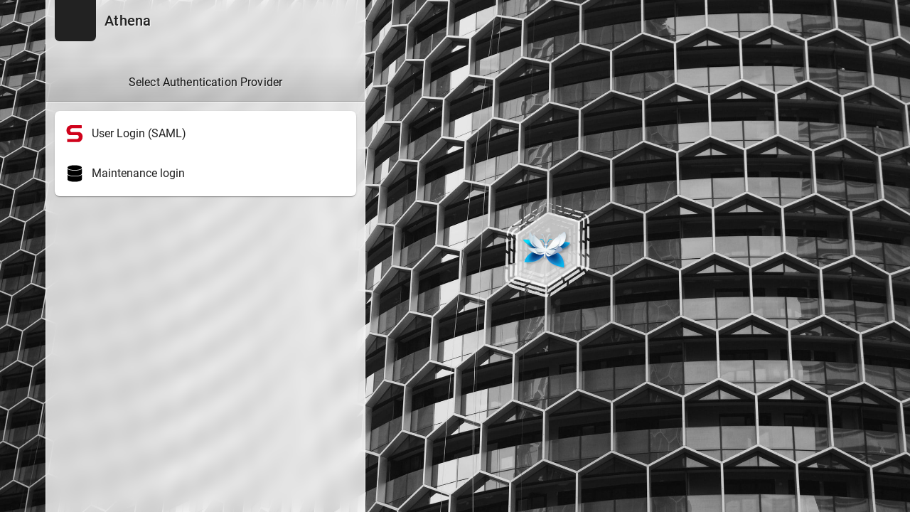

--- FILE ---
content_type: text/html; charset=utf-8
request_url: https://athena.cspii.org/login
body_size: 814
content:
<!DOCTYPE html><html lang="en"><head><meta http-equiv="X-UA-Compatible" content="IE=edge"><meta charset="UTF-8"><meta name="viewport" content="user-scalable=yes, width=device-width, initial-scale=1, maximum-scale=5"><meta name="theme-color" content="#1976d2"><meta name="msapplication-TileColor" content="#1976d2"><meta name="msapplication-TileImage" content="/_assets/favicons/mstile-150x150.png"><title>Login | Athena</title><meta name="description"><meta property="og:title" content="Login"><meta property="og:type" content="website"><meta property="og:description"><meta property="og:image"><meta property="og:url" content="https://athena.cspii.org/login"><meta property="og:site_name" content="Athena"><link rel="apple-touch-icon" sizes="180x180" href="/_assets/favicons/apple-touch-icon.png"><link rel="icon" type="image/png" sizes="192x192" href="/_assets/favicons/android-chrome-192x192.png"><link rel="icon" type="image/png" sizes="32x32" href="/_assets/favicons/favicon-32x32.png"><link rel="icon" type="image/png" sizes="16x16" href="/_assets/favicons/favicon-16x16.png"><link rel="mask-icon" href="/_assets/favicons/safari-pinned-tab.svg" color="#1976d2"><link rel="manifest" href="/_assets/manifest.json"><script>var siteConfig = {"title":"Athena","theme":"default","darkMode":false,"tocPosition":"left","lang":"en","rtl":false,"company":"CSPII","contentLicense":"alr","footerOverride":"","logoUrl":"/cspii-logo/logo-bw.png"}
var siteLangs = []
</script><link type="text/css" rel="stylesheet" href="/_assets/css/app.0e32c5b5f7b7df293dc5.css"><script type="text/javascript" src="/_assets/js/runtime.js?1738531300"></script><script type="text/javascript" src="/_assets/js/app.js?1738531300"></script></head><body><div class="is-fullscreen" id="root"><login bg-url="/_assets/img/splash/1.jpg"></login></div></body></html>

--- FILE ---
content_type: text/css; charset=UTF-8
request_url: https://athena.cspii.org/_assets/css/login.ec84cd42b23af7420dcf.css
body_size: 622
content:
/*! Wiki.js - wiki.js.org - Licensed under AGPL */.login{background-color:#212121;background-size:cover;background-position:50%;width:100%;height:100%}.login-sd{background-color:hsla(0,0%,100%,.8);backdrop-filter:blur(10px);-webkit-backdrop-filter:blur(10px);border-left:1px solid hsla(0,0%,100%,.85);border-right:1px solid hsla(0,0%,100%,.85);width:450px;height:100%;margin-left:5vw}.no-backdropfilter .login-sd{background-color:hsla(0,0%,100%,.95)}@media screen and (max-width:768px){.login-sd{margin-left:0;width:100%}}.login-logo{padding:12px 0 0 12px;width:58px;height:58px;background-color:#222;margin-left:12px;border-bottom-left-radius:7px;border-bottom-right-radius:7px}.login-title{height:58px;padding-left:12px;-js-display:flex;display:flex;align-items:center;text-shadow:.5px .5px #fff}.login-subtitle{padding:24px 12px 12px;color:#111;font-weight:500;text-shadow:1px 1px hsla(0,0%,100%,.5);background-image:linear-gradient(180deg,transparent,rgba(0,0,0,.15));text-align:center;border-bottom:1px solid rgba(0,0,0,.3)}.login-info{background-color:hsla(0,0%,100%,.15);border-bottom:1px solid rgba(0,0,0,.15);font-size:13px;text-align:center;color:#212121}.login-form,.login-info,.login-list{border-top:1px solid hsla(0,0%,100%,.85);padding:12px}.login-main{flex:1 0 100vw;height:100vh}.login-tfa{background-color:#eee;border:7px solid #fff}.login-tfa-field input{text-align:center}.login-tfa-qr{background-color:#fff;padding:5px;border-radius:5px;width:200px;height:200px;margin:0 auto}

--- FILE ---
content_type: application/javascript; charset=UTF-8
request_url: https://athena.cspii.org/_assets/js/login.js?1738531300
body_size: 5354
content:
/*! Wiki.js - wiki.js.org - Licensed under AGPL */
(this.webpackJsonp=this.webpackJsonp||[]).push([["login"],{"./client/components/login.vue":function(e,t,i){"use strict";i.r(t);var n=function(){var e=this,t=e.$createElement,i=e._self._c||t;return i("v-app",[i("div",{staticClass:"login",style:"background-image: url("+e.bgUrl+");"},[i("div",{staticClass:"login-sd"},[i("div",{staticClass:"d-flex mb-5"},[i("div",{staticClass:"login-logo"},[i("v-avatar",{attrs:{tile:"",size:"34"}},[i("v-img",{attrs:{src:e.logoUrl}})],1)],1),i("div",{staticClass:"login-title"},[i("div",{staticClass:"text-h6 grey--text text--darken-4"},[e._v(e._s(e.siteTitle))])])]),i("v-alert",{staticClass:"mb-0",attrs:{transition:"slide-y-reverse-transition",color:"red darken-2",tile:"",dark:"",dense:"",icon:"mdi-alert"},model:{value:e.errorShown,callback:function(t){e.errorShown=t},expression:"errorShown"}},[i("div",{staticClass:"body-2"},[e._v(e._s(e.errorMessage))])]),"login"===e.screen&&e.strategies.length>1?[i("div",{staticClass:"login-subtitle"},[i("div",{staticClass:"text-subtitle-1"},[e._v(e._s(e.$t("auth:selectAuthProvider")))])]),i("div",{staticClass:"login-list"},[i("v-list",{staticClass:"elevation-1 radius-7",attrs:{nav:"",light:""}},[i("v-list-item-group",{model:{value:e.selectedStrategyKey,callback:function(t){e.selectedStrategyKey=t},expression:"selectedStrategyKey"}},e._l(e.filteredStrategies,(function(t,n){return i("v-list-item",{key:t.key,attrs:{value:t.key,color:t.strategy.color}},[i("v-avatar",{staticClass:"mr-3",attrs:{tile:"",size:"24"},domProps:{innerHTML:e._s(t.strategy.icon)}}),i("span",{staticClass:"text-none"},[e._v(e._s(t.displayName))])],1)})),1)],1)],1)]:e._e(),"login"===e.screen&&e.selectedStrategy.strategy.useForm?[i("div",{staticClass:"login-subtitle"},[i("div",{staticClass:"text-subtitle-1"},[e._v(e._s(e.$t("auth:enterCredentials")))])]),i("div",{staticClass:"login-form"},[i("v-text-field",{ref:"iptEmail",attrs:{solo:"",flat:"","prepend-inner-icon":"mdi-clipboard-account","background-color":"white",color:"blue darken-2","hide-details":"",placeholder:e.isUsernameEmail?e.$t("auth:fields.email"):e.$t("auth:fields.username"),type:e.isUsernameEmail?"email":"text",autocomplete:e.isUsernameEmail?"email":"username",light:""},model:{value:e.username,callback:function(t){e.username=t},expression:"username"}}),i("v-text-field",{ref:"iptPassword",staticClass:"mt-2",attrs:{solo:"",flat:"","prepend-inner-icon":"mdi-form-textbox-password","background-color":"white",color:"blue darken-2","hide-details":"","append-icon":e.hidePassword?"mdi-eye-off":"mdi-eye",type:e.hidePassword?"password":"text",placeholder:e.$t("auth:fields.password"),autocomplete:"current-password",light:""},on:{"click:append":function(){return e.hidePassword=!e.hidePassword},keyup:function(t){return!t.type.indexOf("key")&&e._k(t.keyCode,"enter",13,t.key,"Enter")?null:e.login.apply(null,arguments)}},model:{value:e.password,callback:function(t){e.password=t},expression:"password"}}),i("v-btn",{staticClass:"mt-2 text-none",attrs:{width:"100%",large:"",color:"blue darken-2",dark:"",loading:e.isLoading},on:{click:e.login}},[e._v(e._s(e.$t("auth:actions.login")))]),i("div",{staticClass:"text-center mt-5"},[i("v-btn",{staticClass:"text-none",attrs:{text:"",rounded:"",color:"grey darken-3",href:"#forgot"},on:{click:function(t){return t.stopPropagation(),t.preventDefault(),e.forgotPassword.apply(null,arguments)}}},[i("div",{staticClass:"caption"},[e._v(e._s(e.$t("auth:forgotPasswordLink")))])]),"local"===e.selectedStrategyKey&&e.selectedStrategy.selfRegistration?i("v-btn",{staticClass:"text-none",attrs:{color:"indigo darken-2",text:"",rounded:"",href:"/register"}},[i("div",{staticClass:"caption"},[e._v(e._s(e.$t("auth:switchToRegister.link")))])]):e._e()],1)],1)]:e._e(),"forgot"===e.screen?[i("div",{staticClass:"login-subtitle"},[i("div",{staticClass:"text-subtitle-1"},[e._v(e._s(e.$t("auth:forgotPasswordTitle")))])]),i("div",{staticClass:"login-info"},[e._v(e._s(e.$t("auth:forgotPasswordSubtitle")))]),i("div",{staticClass:"login-form"},[i("v-text-field",{ref:"iptForgotPwdEmail",attrs:{solo:"",flat:"","prepend-inner-icon":"mdi-clipboard-account","background-color":"white",color:"blue darken-2","hide-details":"",placeholder:e.$t("auth:fields.email"),type:"email",autocomplete:"email",light:""},model:{value:e.username,callback:function(t){e.username=t},expression:"username"}}),i("v-btn",{staticClass:"mt-2 text-none",attrs:{width:"100%",large:"",color:"blue darken-2",dark:"",loading:e.isLoading},on:{click:e.forgotPasswordSubmit}},[e._v(e._s(e.$t("auth:sendResetPassword")))]),i("div",{staticClass:"text-center mt-5"},[i("v-btn",{staticClass:"text-none",attrs:{text:"",rounded:"",color:"grey darken-3",href:"#forgot"},on:{click:function(t){t.stopPropagation(),t.preventDefault(),e.screen="login"}}},[i("div",{staticClass:"caption"},[e._v(e._s(e.$t("auth:forgotPasswordCancel")))])])],1)],1)]:e._e(),"changePwd"===e.screen?[i("div",{staticClass:"login-subtitle"},[i("div",{staticClass:"text-subtitle-1"},[e._v(e._s(e.$t("auth:changePwd.subtitle")))])]),i("div",{staticClass:"login-form"},[i("v-text-field",{ref:"iptNewPassword",staticClass:"mt-2",attrs:{type:"password",solo:"",flat:"","prepend-inner-icon":"mdi-form-textbox-password","background-color":"white",color:"blue darken-2","hide-details":"",placeholder:e.$t("auth:changePwd.newPasswordPlaceholder"),autocomplete:"new-password",light:""},model:{value:e.newPassword,callback:function(t){e.newPassword=t},expression:"newPassword"}},[i("password-strength",{attrs:{slot:"progress"},slot:"progress",model:{value:e.newPassword,callback:function(t){e.newPassword=t},expression:"newPassword"}})],1),i("v-text-field",{staticClass:"mt-2",attrs:{type:"password",solo:"",flat:"","prepend-inner-icon":"mdi-form-textbox-password","background-color":"white",color:"blue darken-2","hide-details":"",placeholder:e.$t("auth:changePwd.newPasswordVerifyPlaceholder"),autocomplete:"new-password",light:""},on:{keyup:function(t){return!t.type.indexOf("key")&&e._k(t.keyCode,"enter",13,t.key,"Enter")?null:e.changePassword.apply(null,arguments)}},model:{value:e.newPasswordVerify,callback:function(t){e.newPasswordVerify=t},expression:"newPasswordVerify"}}),i("v-btn",{staticClass:"mt-2 text-none",attrs:{width:"100%",large:"",color:"blue darken-2",dark:"",loading:e.isLoading},on:{click:e.changePassword}},[e._v(e._s(e.$t("auth:changePwd.proceed")))])],1)]:e._e()],2)]),i("v-dialog",{attrs:{"max-width":"500",persistent:""},model:{value:e.isTFAShown,callback:function(t){e.isTFAShown=t},expression:"isTFAShown"}},[i("v-card",[i("div",{staticClass:"login-tfa text-center pa-5 grey--text text--darken-3"},[i("img",{attrs:{src:"_assets/svg/icon-pin-pad.svg"}}),i("div",{staticClass:"subtitle-2"},[e._v(e._s(e.$t("auth:tfaFormTitle")))]),i("v-text-field",{ref:"iptTFA",staticClass:"login-tfa-field mt-2",attrs:{solo:"",flat:"","background-color":"white",color:"blue darken-2","hide-details":"",placeholder:e.$t("auth:tfa.placeholder"),autocomplete:"one-time-code",light:""},on:{keyup:function(t){return!t.type.indexOf("key")&&e._k(t.keyCode,"enter",13,t.key,"Enter")?null:e.verifySecurityCode(!1)}},model:{value:e.securityCode,callback:function(t){e.securityCode=t},expression:"securityCode"}}),i("v-btn",{staticClass:"mt-2 text-none",attrs:{width:"100%",large:"",color:"blue darken-2",dark:"",loading:e.isLoading},on:{click:function(t){return e.verifySecurityCode(!1)}}},[e._v(e._s(e.$t("auth:tfa.verifyToken")))])],1)])],1),i("v-dialog",{attrs:{"max-width":"600",persistent:""},model:{value:e.isTFASetupShown,callback:function(t){e.isTFASetupShown=t},expression:"isTFASetupShown"}},[i("v-card",[i("div",{staticClass:"login-tfa text-center pa-5 grey--text text--darken-3"},[i("div",{staticClass:"subtitle-1 primary--text"},[e._v(e._s(e.$t("auth:tfaSetupTitle")))]),i("v-divider",{staticClass:"my-5"}),i("div",{staticClass:"subtitle-2"},[e._v(e._s(e.$t("auth:tfaSetupInstrFirst")))]),i("div",{staticClass:"caption"},[e._v("("),i("a",{attrs:{href:"https://authy.com/",target:"_blank",noopener:""}},[e._v("Authy")]),e._v(", "),i("a",{attrs:{href:"https://support.google.com/accounts/answer/1066447",target:"_blank",noopener:""}},[e._v("Google Authenticator")]),e._v(", "),i("a",{attrs:{href:"https://www.microsoft.com/en-us/account/authenticator",target:"_blank",noopener:""}},[e._v("Microsoft Authenticator")]),e._v(", etc.)")]),e.isTFASetupShown?i("div",{staticClass:"login-tfa-qr mt-5",domProps:{innerHTML:e._s(e.tfaQRImage)}}):e._e(),i("div",{staticClass:"subtitle-2 mt-5"},[e._v(e._s(e.$t("auth:tfaSetupInstrSecond")))]),i("v-text-field",{ref:"iptTFASetup",staticClass:"login-tfa-field mt-2",attrs:{solo:"",flat:"","background-color":"white",color:"blue darken-2","hide-details":"",placeholder:e.$t("auth:tfa.placeholder"),autocomplete:"one-time-code",light:""},on:{keyup:function(t){return!t.type.indexOf("key")&&e._k(t.keyCode,"enter",13,t.key,"Enter")?null:e.verifySecurityCode(!0)}},model:{value:e.securityCode,callback:function(t){e.securityCode=t},expression:"securityCode"}}),i("v-btn",{staticClass:"mt-2 text-none",attrs:{width:"100%",large:"",color:"blue darken-2",dark:"",loading:e.isLoading},on:{click:function(t){return e.verifySecurityCode(!0)}}},[e._v(e._s(e.$t("auth:tfa.verifyToken")))])],1)])],1),i("loader",{attrs:{color:e.loaderColor,title:e.loaderTitle,subtitle:e.$t("auth:pleaseWait")},model:{value:e.isLoading,callback:function(t){e.isLoading=t},expression:"isLoading"}}),i("notify",{staticStyle:{"padding-top":"64px"}})],1)};n._withStripped=!0;var s=i("./node_modules/lodash/sortBy.js"),a=i.n(s),o=i("./node_modules/lodash/delay.js"),r=i.n(o),d=i("./node_modules/lodash/get.js"),l=i.n(d),c=i("./node_modules/lodash/has.js"),u=i.n(c),m=i("./node_modules/lodash/find.js"),g=i.n(m),v=i("./node_modules/lodash/head.js"),k=i.n(v),h=i("./node_modules/lodash/reject.js"),p=i.n(h),y=i("./node_modules/js-cookie/src/js.cookie.js"),f=i.n(y),w=i("./node_modules/vuex-pathify/dist/vuex-pathify.js"),S={i18nOptions:{namespaces:"auth"},props:{bgUrl:{type:String,default:""},hideLocal:{type:Boolean,default:!1},changePwdContinuationToken:{type:String,default:null}},data:()=>({error:!1,strategies:[],selectedStrategyKey:"unselected",selectedStrategy:{key:"unselected",strategy:{useForm:!1,usernameType:"email"}},screen:"login",username:"",password:"",hidePassword:!0,securityCode:"",continuationToken:"",isLoading:!1,loaderColor:"grey darken-4",loaderTitle:"Working...",isShown:!1,newPassword:"",newPasswordVerify:"",isTFAShown:!1,isTFASetupShown:!1,tfaQRImage:"",errorShown:!1,errorMessage:""}),computed:{activeModal:Object(w.sync)("editor/activeModal"),siteTitle:()=>siteConfig.title,isSocialShown(){return this.strategies.length>1},logoUrl:()=>siteConfig.logoUrl,filteredStrategies(){const e=new URLSearchParams(window.location.search);return this.hideLocal&&!e.has("all")?p()(this.strategies,["key","local"]):this.strategies},isUsernameEmail(){return"email"===this.selectedStrategy.strategy.usernameType}},watch:{filteredStrategies(e,t){k()(e).strategy.useForm&&(this.selectedStrategyKey=k()(e).key)},selectedStrategyKey(e,t){this.selectedStrategy=g()(this.strategies,["key",e]),"changePwd"!==this.screen&&(this.screen="login",this.selectedStrategy.strategy.useForm?this.$nextTick(()=>{this.$refs.iptEmail.focus()}):(this.isLoading=!0,window.location.assign("/login/"+e)))}},mounted(){this.isShown=!0,this.changePwdContinuationToken&&(this.screen="changePwd",this.continuationToken=this.changePwdContinuationToken)},methods:{async login(){if(this.errorShown=!1,this.username.length<2)this.errorMessage=this.$t("auth:invalidEmailUsername"),this.errorShown=!0,this.$refs.iptEmail.focus();else if(this.password.length<2)this.errorMessage=this.$t("auth:invalidPassword"),this.errorShown=!0,this.$refs.iptPassword.focus();else{this.loaderColor="grey darken-4",this.loaderTitle=this.$t("auth:signingIn"),this.isLoading=!0;try{const e=await this.$apollo.mutate({mutation:{kind:"Document",definitions:[{kind:"OperationDefinition",operation:"mutation",variableDefinitions:[{kind:"VariableDefinition",variable:{kind:"Variable",name:{kind:"Name",value:"username"}},type:{kind:"NonNullType",type:{kind:"NamedType",name:{kind:"Name",value:"String"}}},directives:[]},{kind:"VariableDefinition",variable:{kind:"Variable",name:{kind:"Name",value:"password"}},type:{kind:"NonNullType",type:{kind:"NamedType",name:{kind:"Name",value:"String"}}},directives:[]},{kind:"VariableDefinition",variable:{kind:"Variable",name:{kind:"Name",value:"strategy"}},type:{kind:"NonNullType",type:{kind:"NamedType",name:{kind:"Name",value:"String"}}},directives:[]}],directives:[],selectionSet:{kind:"SelectionSet",selections:[{kind:"Field",name:{kind:"Name",value:"authentication"},arguments:[],directives:[],selectionSet:{kind:"SelectionSet",selections:[{kind:"Field",name:{kind:"Name",value:"login"},arguments:[{kind:"Argument",name:{kind:"Name",value:"username"},value:{kind:"Variable",name:{kind:"Name",value:"username"}}},{kind:"Argument",name:{kind:"Name",value:"password"},value:{kind:"Variable",name:{kind:"Name",value:"password"}}},{kind:"Argument",name:{kind:"Name",value:"strategy"},value:{kind:"Variable",name:{kind:"Name",value:"strategy"}}}],directives:[],selectionSet:{kind:"SelectionSet",selections:[{kind:"Field",name:{kind:"Name",value:"responseResult"},arguments:[],directives:[],selectionSet:{kind:"SelectionSet",selections:[{kind:"Field",name:{kind:"Name",value:"succeeded"},arguments:[],directives:[]},{kind:"Field",name:{kind:"Name",value:"errorCode"},arguments:[],directives:[]},{kind:"Field",name:{kind:"Name",value:"slug"},arguments:[],directives:[]},{kind:"Field",name:{kind:"Name",value:"message"},arguments:[],directives:[]}]}},{kind:"Field",name:{kind:"Name",value:"jwt"},arguments:[],directives:[]},{kind:"Field",name:{kind:"Name",value:"mustChangePwd"},arguments:[],directives:[]},{kind:"Field",name:{kind:"Name",value:"mustProvideTFA"},arguments:[],directives:[]},{kind:"Field",name:{kind:"Name",value:"mustSetupTFA"},arguments:[],directives:[]},{kind:"Field",name:{kind:"Name",value:"continuationToken"},arguments:[],directives:[]},{kind:"Field",name:{kind:"Name",value:"redirect"},arguments:[],directives:[]},{kind:"Field",name:{kind:"Name",value:"tfaQRImage"},arguments:[],directives:[]}]}}]}}]}}],loc:{start:0,end:678,source:{body:"\n              mutation($username: String!, $password: String!, $strategy: String!) {\n                authentication {\n                  login(username: $username, password: $password, strategy: $strategy) {\n                    responseResult {\n                      succeeded\n                      errorCode\n                      slug\n                      message\n                    }\n                    jwt\n                    mustChangePwd\n                    mustProvideTFA\n                    mustSetupTFA\n                    continuationToken\n                    redirect\n                    tfaQRImage\n                  }\n                }\n              }\n            ",name:"GraphQL request",locationOffset:{line:1,column:1}}}},variables:{username:this.username,password:this.password,strategy:this.selectedStrategy.key}});if(!u()(e,"data.authentication.login"))throw new Error(this.$t("auth:genericError"));{const t=l()(e,"data.authentication.login",{});if(!0!==t.responseResult.succeeded)throw new Error(t.responseResult.message);this.handleLoginResponse(t)}}catch(e){console.error(e),this.$store.commit("showNotification",{style:"red",message:e.message,icon:"alert"}),this.isLoading=!1}}},async verifySecurityCode(e=!1){if(6!==this.securityCode.length)this.$store.commit("showNotification",{style:"red",message:"Enter a valid security code.",icon:"alert"}),e?this.$refs.iptTFASetup.focus():this.$refs.iptTFA.focus();else{this.loaderColor="grey darken-4",this.loaderTitle=this.$t("auth:signingIn"),this.isLoading=!0;try{const t=await this.$apollo.mutate({mutation:{kind:"Document",definitions:[{kind:"OperationDefinition",operation:"mutation",variableDefinitions:[{kind:"VariableDefinition",variable:{kind:"Variable",name:{kind:"Name",value:"continuationToken"}},type:{kind:"NonNullType",type:{kind:"NamedType",name:{kind:"Name",value:"String"}}},directives:[]},{kind:"VariableDefinition",variable:{kind:"Variable",name:{kind:"Name",value:"securityCode"}},type:{kind:"NonNullType",type:{kind:"NamedType",name:{kind:"Name",value:"String"}}},directives:[]},{kind:"VariableDefinition",variable:{kind:"Variable",name:{kind:"Name",value:"setup"}},type:{kind:"NamedType",name:{kind:"Name",value:"Boolean"}},directives:[]}],directives:[],selectionSet:{kind:"SelectionSet",selections:[{kind:"Field",name:{kind:"Name",value:"authentication"},arguments:[],directives:[],selectionSet:{kind:"SelectionSet",selections:[{kind:"Field",name:{kind:"Name",value:"loginTFA"},arguments:[{kind:"Argument",name:{kind:"Name",value:"continuationToken"},value:{kind:"Variable",name:{kind:"Name",value:"continuationToken"}}},{kind:"Argument",name:{kind:"Name",value:"securityCode"},value:{kind:"Variable",name:{kind:"Name",value:"securityCode"}}},{kind:"Argument",name:{kind:"Name",value:"setup"},value:{kind:"Variable",name:{kind:"Name",value:"setup"}}}],directives:[],selectionSet:{kind:"SelectionSet",selections:[{kind:"Field",name:{kind:"Name",value:"responseResult"},arguments:[],directives:[],selectionSet:{kind:"SelectionSet",selections:[{kind:"Field",name:{kind:"Name",value:"succeeded"},arguments:[],directives:[]},{kind:"Field",name:{kind:"Name",value:"errorCode"},arguments:[],directives:[]},{kind:"Field",name:{kind:"Name",value:"slug"},arguments:[],directives:[]},{kind:"Field",name:{kind:"Name",value:"message"},arguments:[],directives:[]}]}},{kind:"Field",name:{kind:"Name",value:"jwt"},arguments:[],directives:[]},{kind:"Field",name:{kind:"Name",value:"mustChangePwd"},arguments:[],directives:[]},{kind:"Field",name:{kind:"Name",value:"continuationToken"},arguments:[],directives:[]},{kind:"Field",name:{kind:"Name",value:"redirect"},arguments:[],directives:[]}]}}]}}]}}],loc:{start:0,end:756,source:{body:"\n              mutation(\n                $continuationToken: String!\n                $securityCode: String!\n                $setup: Boolean\n                ) {\n                authentication {\n                  loginTFA(\n                    continuationToken: $continuationToken\n                    securityCode: $securityCode\n                    setup: $setup\n                    ) {\n                    responseResult {\n                      succeeded\n                      errorCode\n                      slug\n                      message\n                    }\n                    jwt\n                    mustChangePwd\n                    continuationToken\n                    redirect\n                  }\n                }\n              }\n            ",name:"GraphQL request",locationOffset:{line:1,column:1}}}},variables:{continuationToken:this.continuationToken,securityCode:this.securityCode,setup:e}});if(!u()(t,"data.authentication.loginTFA"))throw new Error(this.$t("auth:genericError"));{let i=l()(t,"data.authentication.loginTFA",{});if(!0!==i.responseResult.succeeded)throw e||(this.isTFAShown=!1),new Error(i.responseResult.message);this.handleLoginResponse(i)}}catch(e){console.error(e),this.$store.commit("showNotification",{style:"red",message:e.message,icon:"alert"}),this.isLoading=!1}}},async changePassword(){this.loaderColor="grey darken-4",this.loaderTitle=this.$t("auth:changePwd.loading"),this.isLoading=!0;try{const e=await this.$apollo.mutate({mutation:{kind:"Document",definitions:[{kind:"OperationDefinition",operation:"mutation",variableDefinitions:[{kind:"VariableDefinition",variable:{kind:"Variable",name:{kind:"Name",value:"continuationToken"}},type:{kind:"NonNullType",type:{kind:"NamedType",name:{kind:"Name",value:"String"}}},directives:[]},{kind:"VariableDefinition",variable:{kind:"Variable",name:{kind:"Name",value:"newPassword"}},type:{kind:"NonNullType",type:{kind:"NamedType",name:{kind:"Name",value:"String"}}},directives:[]}],directives:[],selectionSet:{kind:"SelectionSet",selections:[{kind:"Field",name:{kind:"Name",value:"authentication"},arguments:[],directives:[],selectionSet:{kind:"SelectionSet",selections:[{kind:"Field",name:{kind:"Name",value:"loginChangePassword"},arguments:[{kind:"Argument",name:{kind:"Name",value:"continuationToken"},value:{kind:"Variable",name:{kind:"Name",value:"continuationToken"}}},{kind:"Argument",name:{kind:"Name",value:"newPassword"},value:{kind:"Variable",name:{kind:"Name",value:"newPassword"}}}],directives:[],selectionSet:{kind:"SelectionSet",selections:[{kind:"Field",name:{kind:"Name",value:"responseResult"},arguments:[],directives:[],selectionSet:{kind:"SelectionSet",selections:[{kind:"Field",name:{kind:"Name",value:"succeeded"},arguments:[],directives:[]},{kind:"Field",name:{kind:"Name",value:"errorCode"},arguments:[],directives:[]},{kind:"Field",name:{kind:"Name",value:"slug"},arguments:[],directives:[]},{kind:"Field",name:{kind:"Name",value:"message"},arguments:[],directives:[]}]}},{kind:"Field",name:{kind:"Name",value:"jwt"},arguments:[],directives:[]},{kind:"Field",name:{kind:"Name",value:"continuationToken"},arguments:[],directives:[]},{kind:"Field",name:{kind:"Name",value:"redirect"},arguments:[],directives:[]}]}}]}}]}}],loc:{start:0,end:618,source:{body:"\n            mutation (\n              $continuationToken: String!\n              $newPassword: String!\n            ) {\n              authentication {\n                loginChangePassword (\n                  continuationToken: $continuationToken\n                  newPassword: $newPassword\n                ) {\n                  responseResult {\n                    succeeded\n                    errorCode\n                    slug\n                    message\n                  }\n                  jwt\n                  continuationToken\n                  redirect\n                }\n              }\n            }\n          ",name:"GraphQL request",locationOffset:{line:1,column:1}}}},variables:{continuationToken:this.continuationToken,newPassword:this.newPassword}});if(!u()(e,"data.authentication.loginChangePassword"))throw new Error(this.$t("auth:genericError"));{let t=l()(e,"data.authentication.loginChangePassword",{});if(!0!==t.responseResult.succeeded)throw new Error(t.responseResult.message);this.handleLoginResponse(t)}}catch(e){console.error(e),this.$store.commit("showNotification",{style:"red",message:e.message,icon:"alert"}),this.isLoading=!1}},forgotPassword(){this.screen="forgot",this.$nextTick(()=>{this.$refs.iptForgotPwdEmail.focus()})},async forgotPasswordSubmit(){this.loaderColor="grey darken-4",this.loaderTitle=this.$t("auth:forgotPasswordLoading"),this.isLoading=!0;try{const e=await this.$apollo.mutate({mutation:{kind:"Document",definitions:[{kind:"OperationDefinition",operation:"mutation",variableDefinitions:[{kind:"VariableDefinition",variable:{kind:"Variable",name:{kind:"Name",value:"email"}},type:{kind:"NonNullType",type:{kind:"NamedType",name:{kind:"Name",value:"String"}}},directives:[]}],directives:[],selectionSet:{kind:"SelectionSet",selections:[{kind:"Field",name:{kind:"Name",value:"authentication"},arguments:[],directives:[],selectionSet:{kind:"SelectionSet",selections:[{kind:"Field",name:{kind:"Name",value:"forgotPassword"},arguments:[{kind:"Argument",name:{kind:"Name",value:"email"},value:{kind:"Variable",name:{kind:"Name",value:"email"}}}],directives:[],selectionSet:{kind:"SelectionSet",selections:[{kind:"Field",name:{kind:"Name",value:"responseResult"},arguments:[],directives:[],selectionSet:{kind:"SelectionSet",selections:[{kind:"Field",name:{kind:"Name",value:"succeeded"},arguments:[],directives:[]},{kind:"Field",name:{kind:"Name",value:"errorCode"},arguments:[],directives:[]},{kind:"Field",name:{kind:"Name",value:"slug"},arguments:[],directives:[]},{kind:"Field",name:{kind:"Name",value:"message"},arguments:[],directives:[]}]}}]}}]}}]}}],loc:{start:0,end:412,source:{body:"\n            mutation (\n              $email: String!\n            ) {\n              authentication {\n                forgotPassword (\n                  email: $email\n                ) {\n                  responseResult {\n                    succeeded\n                    errorCode\n                    slug\n                    message\n                  }\n                }\n              }\n            }\n          ",name:"GraphQL request",locationOffset:{line:1,column:1}}}},variables:{email:this.username}});if(!u()(e,"data.authentication.forgotPassword.responseResult"))throw new Error(this.$t("auth:genericError"));{let t=l()(e,"data.authentication.forgotPassword.responseResult",{});if(!0!==t.succeeded)throw new Error(t.message);this.$store.commit("showNotification",{style:"success",message:this.$t("auth:forgotPasswordSuccess"),icon:"email"}),this.screen="login"}}catch(e){console.error(e),this.$store.commit("showNotification",{style:"red",message:e.message,icon:"alert"})}this.isLoading=!1},handleLoginResponse(e){this.continuationToken=e.continuationToken,!0===e.mustChangePwd?(this.screen="changePwd",this.$nextTick(()=>{this.$refs.iptNewPassword.focus()}),this.isLoading=!1):!0===e.mustProvideTFA?(this.securityCode="",this.isTFAShown=!0,setTimeout(()=>{this.$refs.iptTFA.focus()},500),this.isLoading=!1):!0===e.mustSetupTFA?(this.securityCode="",this.isTFASetupShown=!0,this.tfaQRImage=e.tfaQRImage,setTimeout(()=>{this.$refs.iptTFASetup.focus()},500),this.isLoading=!1):(this.loaderColor="green darken-1",this.loaderTitle=this.$t("auth:loginSuccess"),f.a.set("jwt",e.jwt,{expires:365}),r()(()=>{const t=f.a.get("loginRedirect");"/"===t&&e.redirect?(f.a.remove("loginRedirect"),window.location.replace(e.redirect)):t?(f.a.remove("loginRedirect"),window.location.replace(t)):e.redirect?window.location.replace(e.redirect):window.location.replace("/")},1e3))}},apollo:{strategies:{query:{kind:"Document",definitions:[{kind:"OperationDefinition",operation:"query",variableDefinitions:[],directives:[],selectionSet:{kind:"SelectionSet",selections:[{kind:"Field",name:{kind:"Name",value:"authentication"},arguments:[],directives:[],selectionSet:{kind:"SelectionSet",selections:[{kind:"Field",name:{kind:"Name",value:"activeStrategies"},arguments:[{kind:"Argument",name:{kind:"Name",value:"enabledOnly"},value:{kind:"BooleanValue",value:!0}}],directives:[],selectionSet:{kind:"SelectionSet",selections:[{kind:"Field",name:{kind:"Name",value:"key"},arguments:[],directives:[]},{kind:"Field",name:{kind:"Name",value:"strategy"},arguments:[],directives:[],selectionSet:{kind:"SelectionSet",selections:[{kind:"Field",name:{kind:"Name",value:"key"},arguments:[],directives:[]},{kind:"Field",name:{kind:"Name",value:"logo"},arguments:[],directives:[]},{kind:"Field",name:{kind:"Name",value:"color"},arguments:[],directives:[]},{kind:"Field",name:{kind:"Name",value:"icon"},arguments:[],directives:[]},{kind:"Field",name:{kind:"Name",value:"useForm"},arguments:[],directives:[]},{kind:"Field",name:{kind:"Name",value:"usernameType"},arguments:[],directives:[]}]}},{kind:"Field",name:{kind:"Name",value:"displayName"},arguments:[],directives:[]},{kind:"Field",name:{kind:"Name",value:"order"},arguments:[],directives:[]},{kind:"Field",name:{kind:"Name",value:"selfRegistration"},arguments:[],directives:[]}]}}]}}]}}],loc:{start:0,end:403,source:{body:"\n        {\n          authentication {\n            activeStrategies(enabledOnly: true) {\n              key\n              strategy {\n                key\n                logo\n                color\n                icon\n                useForm\n                usernameType\n              }\n              displayName\n              order\n              selfRegistration\n            }\n          }\n        }\n      ",name:"GraphQL request",locationOffset:{line:1,column:1}}}},update:e=>a()(e.authentication.activeStrategies,["order"]),watchLoading(e){this.$store.commit("loading"+(e?"Start":"Stop"),"login-strategies-refresh")}}}},b=(i("./client/components/login.vue?vue&type=style&index=0&lang=scss&"),i("./node_modules/vue-loader/lib/runtime/componentNormalizer.js")),N=i("./node_modules/vuetify-loader/lib/runtime/installComponents.js"),_=i.n(N),C=i("./node_modules/vuetify/lib/components/VAlert/VAlert.js"),T=i("./node_modules/vuetify/lib/components/VApp/VApp.js"),F=i("./node_modules/vuetify/lib/components/VAvatar/VAvatar.js"),x=i("./node_modules/vuetify/lib/components/VBtn/VBtn.js"),P=i("./node_modules/vuetify/lib/components/VCard/VCard.js"),j=i("./node_modules/vuetify/lib/components/VDialog/VDialog.js"),$=i("./node_modules/vuetify/lib/components/VDivider/VDivider.js"),V=i("./node_modules/vuetify/lib/components/VImg/VImg.js"),A=i("./node_modules/vuetify/lib/components/VList/VList.js"),L=i("./node_modules/vuetify/lib/components/VList/VListItem.js"),R=i("./node_modules/vuetify/lib/components/VList/VListItemGroup.js"),D=i("./node_modules/vuetify/lib/components/VTextField/VTextField.js"),E=Object(b.a)(S,n,[],!1,null,null,null);_()(E,{VAlert:C.a,VApp:T.a,VAvatar:F.a,VBtn:x.a,VCard:P.a,VDialog:j.a,VDivider:$.a,VImg:V.a,VList:A.a,VListItem:L.a,VListItemGroup:R.a,VTextField:D.a}),E.options.__file="client/components/login.vue";t.default=E.exports},"./client/components/login.vue?vue&type=style&index=0&lang=scss&":function(e,t,i){"use strict";i("./node_modules/cache-loader/dist/cjs.js?!./node_modules/style-loader/dist/cjs.js!./node_modules/mini-css-extract-plugin/dist/loader.js!./node_modules/css-loader/dist/cjs.js!./node_modules/vue-loader/lib/loaders/stylePostLoader.js!./node_modules/postcss-loader/src/index.js!./node_modules/sass-loader/dist/cjs.js?!./node_modules/sass-resources-loader/lib/loader.js?!./node_modules/vue-loader/lib/index.js?!./client/components/login.vue?vue&type=style&index=0&lang=scss&")},"./node_modules/cache-loader/dist/cjs.js?!./node_modules/style-loader/dist/cjs.js!./node_modules/mini-css-extract-plugin/dist/loader.js!./node_modules/css-loader/dist/cjs.js!./node_modules/vue-loader/lib/loaders/stylePostLoader.js!./node_modules/postcss-loader/src/index.js!./node_modules/sass-loader/dist/cjs.js?!./node_modules/sass-resources-loader/lib/loader.js?!./node_modules/vue-loader/lib/index.js?!./client/components/login.vue?vue&type=style&index=0&lang=scss&":function(e,t,i){var n=i("./node_modules/style-loader/dist/runtime/injectStylesIntoStyleTag.js"),s=i("./node_modules/mini-css-extract-plugin/dist/loader.js!./node_modules/css-loader/dist/cjs.js!./node_modules/vue-loader/lib/loaders/stylePostLoader.js!./node_modules/postcss-loader/src/index.js!./node_modules/sass-loader/dist/cjs.js?!./node_modules/sass-resources-loader/lib/loader.js?!./node_modules/vue-loader/lib/index.js?!./client/components/login.vue?vue&type=style&index=0&lang=scss&");"string"==typeof(s=s.__esModule?s.default:s)&&(s=[[e.i,s,""]]);var a={insert:"head",singleton:!1};n(s,a);e.exports=s.locals||{}},"./node_modules/mini-css-extract-plugin/dist/loader.js!./node_modules/css-loader/dist/cjs.js!./node_modules/vue-loader/lib/loaders/stylePostLoader.js!./node_modules/postcss-loader/src/index.js!./node_modules/sass-loader/dist/cjs.js?!./node_modules/sass-resources-loader/lib/loader.js?!./node_modules/vue-loader/lib/index.js?!./client/components/login.vue?vue&type=style&index=0&lang=scss&":function(e,t,i){}}]);